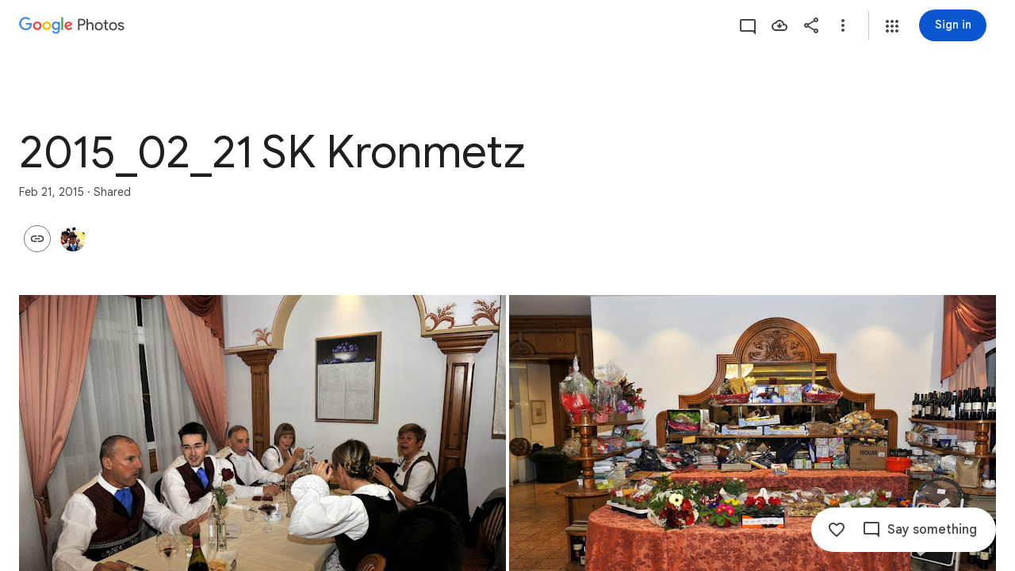

--- FILE ---
content_type: text/javascript; charset=UTF-8
request_url: https://photos.google.com/_/scs/social-static/_/js/k=boq.PhotosUi.en_US.MVNfbDFxk-E.2019.O/ck=boq.PhotosUi.y-Au3PO3hcU.L.B1.O/am=AAAAiDWAGZjNJf5zAQBBxvcdF9A_nhbCDTQZXjB8sxc/d=1/exm=A7fCU,AfoSr,Ahp3ie,B7iQrb,BVgquf,E2VjNc,EAvPLb,EFQ78c,IXJ14b,IZT63,Ihy5De,IoAGb,JNoxi,KUM7Z,KfblCf,Kl6Zic,L1AAkb,LEikZe,Lcfkne,LuJzrb,LvGhrf,MI6k7c,MpJwZc,NwH0H,O1Gjze,O6y8ed,OTA3Ae,OlyvMc,P6sQOc,PrPYRd,QIhFr,RMhBfe,RqjULd,RyvaUb,SdcwHb,SpsfSb,Tzmv8c,UBtLbd,UUJqVe,Uas9Hd,Ulmmrd,V3dDOb,WO9ee,Wp0seb,X07lSd,XVMNvd,XqvODd,YYmHzb,Z15FGf,ZDZcre,ZvHseb,ZwDk9d,_b,_tp,aW3pY,ag510,byfTOb,cVmA2c,e5qFLc,ebZ3mb,fWEBl,gJzDyc,gychg,h1gxcb,hKSk3e,hc6Ubd,hdW3jf,iH3IVc,ig9vTc,j85GYd,kjKdXe,l5KCsc,lXKNFb,lazG7b,lfpdyf,lsjVmc,lwddkf,m9oV,mI3LFb,mSX26d,mdR7q,mzzZzc,n73qwf,nbAYS,oXwu8d,opk1D,p0FwGc,p3hmRc,p9Imqf,pNBFbe,pjICDe,pw70Gc,qTnoBf,rCcCxc,rgKQFc,suMGRe,tAtwtc,w9hDv,wiX7yc,ws9Tlc,xKVq6d,xQtZb,xUdipf,zbML3c,zeQjRb,zr1jrb/excm=_b,_tp,sharedcollection/ed=1/br=1/wt=2/ujg=1/rs=AGLTcCMyuEYo6xoj84PK8gg4EvSFmla9Hw/ee=EVNhjf:pw70Gc;EmZ2Bf:zr1jrb;F2qVr:YClzRc;JsbNhc:Xd8iUd;K5nYTd:ZDZcre;LBgRLc:SdcwHb;Me32dd:MEeYgc;MvK0qf:ACRZh;NJ1rfe:qTnoBf;NPKaK:SdcwHb;NSEoX:lazG7b;O8Cmgf:XOYapd;Pjplud:EEDORb;QGR0gd:Mlhmy;SNUn3:ZwDk9d;ScI3Yc:e7Hzgb;Uvc8o:VDovNc;YIZmRd:A1yn5d;Zk62nb:E1UXVb;a56pNe:JEfCwb;cEt90b:ws9Tlc;dIoSBb:SpsfSb;dowIGb:ebZ3mb;eBAeSb:zbML3c;gty1Xc:suMGRe;iFQyKf:QIhFr;lOO0Vd:OTA3Ae;oGtAuc:sOXFj;pXdRYb:p0FwGc;qQEoOc:KUM7Z;qafBPd:yDVVkb;qddgKe:xQtZb;wR5FRb:rgKQFc;xqZiqf:wmnU7d;yxTchf:KUM7Z;zxnPse:GkRiKb/dti=1/m=FTPxE?wli=PhotosUi.vUzEii3Qq5w.createPhotosEditorPrimaryModuleNoSimd.O%3A%3BPhotosUi.6LEKmzsX-Vs.createPhotosEditorPrimaryModuleSimd.O%3A%3BPhotosUi.VNqMy8g4zEw.skottieWasm.O%3A%3BPhotosUi.qRj-IyYdjYs.twixWasm.O%3A%3B
body_size: -914
content:
"use strict";this.default_PhotosUi=this.default_PhotosUi||{};(function(_){var window=this;
try{
_.MOa=_.x("jtCp3e",[_.Fk,_.Ql]);
_.n("jtCp3e");
var $8e=function(a,b){var c=b.Pa;a=_.Y(new _.X("{VIEWER_GENDER,select,female{Automatically adding photos}male{Automatically adding photos}other{Automatically adding photos}}"),{VIEWER_GENDER:c});let d='<div class="'+_.K("KHDibc")+'">';c=_.Y(new _.X("{VIEWER_GENDER,select,female{New photos of selected faces are being automatically added to this album. Anyone with the link to the album will see photos as they're added. You can turn this off in album options.}male{New photos of selected faces are being automatically added to this album. Anyone with the link to the album will see photos as they're added. You can turn this off in album options.}other{New photos of selected faces are being automatically added to this album. Anyone with the link to the album will see photos as they're added. You can turn this off in album options.}}"),
{VIEWER_GENDER:c});d=d+c+"</div>";return _.O(_.P(),_.cN({title:(0,_.H)(a),content:(0,_.H)(d),buttons:_.O(_.P(),_.hN(b,void 0,void 0,void 0,void 0,void 0,void 0,void 0,"8919",void 0,"8838")),Ka:"51314"},b))};_.a9e=function(a){a=a.nb.xi(a.render());a.show();return a.after()};_.b9e=class extends _.nr{static Ha(){return{Qa:{soy:_.Dr},service:{dialog:_.YM}}}constructor(a){super();this.soy=a.Qa.soy;this.nb=a.service.dialog}render(){return this.soy.qb($8e)}na(){return this.soy.ha($8e)}};_.mr(_.MOa,_.b9e);

_.r();
_.SPa=_.x("FTPxE",[_.Fk,_.$s,_.MOa,_.Ql,_.At,_.Jt]);
_.n("FTPxE");
var Igf=function(a,b){return _.O(_.P(),_.gR(b,void 0,void 0,"p1N6Le","57156; track:impression,click",void 0,"Almost done","Invite family or friends"))},Jgf=class extends _.Q{static Ha(){return{Qa:{soy:_.Dr},model:{album:_.X3},renderer:{eR:_.b9e},service:{dialog:_.YM,login:_.fI,share:_.B1}}}constructor(a){super();this.ha=!1;this.soy=a.Qa.soy;this.Da=a.renderer.eR;this.nb=a.service.dialog;this.na=a.service.login;this.Ea=a.service.share;this.model=a.model.album;this.ua=_.S(_.U().Ia(()=>{if(!this.ha&&
this.model.sU()&&!this.model.Ob()){this.ha=!0;var b=this.soy.qb(Igf);this.wa().append(b);_.qu(this,b).then(c=>{_.FM(c,this.wa().Ab());c.ka(2)})}}).kb())}Fa(a){this.nb.rr()||this.action(a)}action(){_.vl()?(_.FI(187).start(),(this.model.Ob()||!_.Jw(this.model.ac())?_.Ve():_.a9e(this.Da).then()).then(()=>{_.rGe(this.Ea,{Tg:{iE:this.model.Pc(),NW:_.ti(this.model.tc,33),nf:this.model.Ta(),Kc:this.model.Ob(),Vk:this.model.Vk(),fi:this.model.fi(),At:this.model.Rk(),rk:this.model.rk(),bD:_.iGe(_.baf(this.model)),
Ql:this.model.Ov()},Jo:this,cO:this.model.ee(),FD:this.model.vx(),Bp:this.model.Bp(),kG:this.model.Pc()?31:30,Ql:this.model.Ov(),wM:this.model.xp()})})):this.ka()}ka(){var a=_.sr(window).ha();a=a===2||a===3;const b={url:_.ti(this.model.tc,33)};a&&this.model.fi()&&_.ti(this.model.tc,33)&&navigator.share&&navigator.canShare(b)?navigator.share(b):this.na.login()}oa(){this.ua()}};Jgf.prototype.$wa$bTXwyd=function(){return this.oa};Jgf.prototype.$wa$yNOgUd=function(){return this.ka};
Jgf.prototype.$wa$JIbuQc=function(){return this.action};Jgf.prototype.$wa$RgDDte=function(){return this.Fa};_.R(_.SPa,Jgf);
_.r();
}catch(e){_._DumpException(e)}
}).call(this,this.default_PhotosUi);
// Google Inc.


--- FILE ---
content_type: text/javascript; charset=UTF-8
request_url: https://photos.google.com/_/scs/social-static/_/js/k=boq.PhotosUi.en_US.MVNfbDFxk-E.2019.O/ck=boq.PhotosUi.y-Au3PO3hcU.L.B1.O/am=AAAAiDWAGZjNJf5zAQBBxvcdF9A_nhbCDTQZXjB8sxc/d=1/exm=A7fCU,AfoSr,Ahp3ie,B7iQrb,BVgquf,E2VjNc,EAvPLb,EFQ78c,FTPxE,IXJ14b,IZT63,Ihy5De,IoAGb,JNoxi,KUM7Z,KfblCf,Kl6Zic,L1AAkb,LEikZe,Lcfkne,LuJzrb,LvGhrf,MI6k7c,MpJwZc,NwH0H,O1Gjze,O6y8ed,OTA3Ae,OlyvMc,P6sQOc,PrPYRd,QIhFr,RMhBfe,RqjULd,RyvaUb,SdcwHb,SpsfSb,Tzmv8c,UBtLbd,UUJqVe,Uas9Hd,Ulmmrd,V3dDOb,WO9ee,WhgWDf,Wp0seb,X07lSd,XVMNvd,XqvODd,YYmHzb,Z15FGf,ZDZcre,ZvHseb,ZwDk9d,_b,_tp,aW3pY,ag510,byfTOb,cVmA2c,e5qFLc,ebZ3mb,fWEBl,gJzDyc,gychg,h1gxcb,hKSk3e,hc6Ubd,hdW3jf,iH3IVc,ig9vTc,il3TSb,j85GYd,kjKdXe,l5KCsc,lXKNFb,lazG7b,lfpdyf,lsjVmc,lwddkf,m9oV,mI3LFb,mSX26d,mdR7q,mzzZzc,n73qwf,nbAYS,oXwu8d,opk1D,p0FwGc,p3hmRc,p9Imqf,pNBFbe,pjICDe,pw70Gc,qTnoBf,rCcCxc,rgKQFc,suMGRe,tAtwtc,w9hDv,wiX7yc,ws9Tlc,xKVq6d,xQtZb,xUdipf,zbML3c,zeQjRb,zr1jrb/excm=_b,_tp,sharedcollection/ed=1/br=1/wt=2/ujg=1/rs=AGLTcCMyuEYo6xoj84PK8gg4EvSFmla9Hw/ee=EVNhjf:pw70Gc;EmZ2Bf:zr1jrb;F2qVr:YClzRc;JsbNhc:Xd8iUd;K5nYTd:ZDZcre;LBgRLc:SdcwHb;Me32dd:MEeYgc;MvK0qf:ACRZh;NJ1rfe:qTnoBf;NPKaK:SdcwHb;NSEoX:lazG7b;O8Cmgf:XOYapd;Pjplud:EEDORb;QGR0gd:Mlhmy;SNUn3:ZwDk9d;ScI3Yc:e7Hzgb;Uvc8o:VDovNc;YIZmRd:A1yn5d;Zk62nb:E1UXVb;a56pNe:JEfCwb;cEt90b:ws9Tlc;dIoSBb:SpsfSb;dowIGb:ebZ3mb;eBAeSb:zbML3c;gty1Xc:suMGRe;iFQyKf:QIhFr;lOO0Vd:OTA3Ae;oGtAuc:sOXFj;pXdRYb:p0FwGc;qQEoOc:KUM7Z;qafBPd:yDVVkb;qddgKe:xQtZb;wR5FRb:rgKQFc;xqZiqf:wmnU7d;yxTchf:KUM7Z;zxnPse:GkRiKb/dti=1/m=oYstKb?wli=PhotosUi.vUzEii3Qq5w.createPhotosEditorPrimaryModuleNoSimd.O%3A%3BPhotosUi.6LEKmzsX-Vs.createPhotosEditorPrimaryModuleSimd.O%3A%3BPhotosUi.VNqMy8g4zEw.skottieWasm.O%3A%3BPhotosUi.qRj-IyYdjYs.twixWasm.O%3A%3B
body_size: -914
content:
"use strict";this.default_PhotosUi=this.default_PhotosUi||{};(function(_){var window=this;
try{
_.HPa=_.x("oYstKb",[_.Fk,_.tt,_.Ql,_.ut,_.Pl,_.bs,_.Gk,_.bta]);
_.n("oYstKb");
var agf=function(){return"Remove items added by others?"},bgf=function(){return"Some items were added by others"},cgf=function(a,b){a=b.Pa;return _.Y(new _.X("{VIEWER_GENDER,select,female{You'll lose access to items that aren't saved to your photos}male{You'll lose access to items that aren't saved to your photos}other{You'll lose access to items that aren't saved to your photos}}"),{VIEWER_GENDER:a})},fgf=function(a,b,c,d){const e=a.jf()?!1:d!=null?d:!1;d=new _.uQ;const f=new _.Zl;_.pv(f,a.model.Ta());
_.B(d,_.Zl,1,f);const g=a.model.OY(b,27);_.KFc(d,g.map(p=>{const q=new _.mm;_.wP(q,p);return q}));let k=!1;if(a.model.lr()){var l;let p;b=(l=a.model.lr())==null?void 0:(p=_.jz(l))==null?void 0:p.Ta();k=g.includes(b)}c&&(_.cg(a.document,"TOJogd",{mediaKeys:g,Gx:e}),k&&_.cg(a.document,"KpoHic",!0));l=a.ka.kz(d).then(()=>{_.GS(a.ha);dgf(a,g);c||_.cg(a.document,"TOJogd",{mediaKeys:g,Gx:e})},p=>{c?(k&&_.cg(a.document,"KpoHic",!1),_.cg(a.document,"yMUAzc")):p instanceof _.MI&&p.dw&&(_.cg(a.document,"TOJogd"),
_.GS(a.ha),dgf(a,g));p instanceof _.UP||a.hb.show(p instanceof _.MI&&p.dw?"Trouble removing some items".toString():_.K9e().toString());throw p;});const m={label:a.soy.renderText(_.J9e,{hw:g.length}),xo:7500};a.model.UC(g)&&(m.ll=_.IN().toString(),m.Sf=()=>{egf(a,g)});l.then(()=>{a.hb.show(m)});return l},ggf=function(a,b){const c=a.model.UC(b),d=a.model.Hea(b);return c?a.soy.renderText(_.L9e,{aG:b.length}):d?a.soy.renderText(bgf):a.soy.renderText(agf)},hgf=function(a,b){return a.model.UC(b)?_.I(a.soy.renderText(_.M9e,
{aG:b.length})):_.I(a.soy.renderText(cgf))},dgf=function(a,b){let c;((c=a.model.lr())==null?0:c.Hd().some(d=>{let e;return b.includes(d==null?void 0:(e=d.kq())==null?void 0:_.vyb(e))}))&&a.model.LQ()},egf=function(a,b){const c=new _.mK;_.Pi(c,7,2);_.jK(c,a.model.Ta());const d=b.map(f=>{const g=new _.hK,k=new _.mm;_.wP(k,f);_.AW(g,k);return g}),e=new _.OI;_.NI(e,2);_.iK(e,d);_.lK(c,e);_.s$b(c,a.model.Ob());a.ma.Ln(c,void 0,a.jf()).then(f=>{_.cg(a.document,"yMUAzc");a.hb.show(a.soy.renderText(_.R0,
{Vr:b.length,JF:_.xi(f,3),jf:a.jf()}))},f=>{a.WA(f)?(_.cg(a.document,"yMUAzc"),f=_.Awe().toString()):f=_.S0().toString();a.hb.show(f)})};
_.gr(_.HPa,class extends _.hr{static Ha(){return{Qa:{soy:_.Dr},service:{Ln:_.XP,dialog:_.YM,kz:_.PFc,selection:_.MS,Kb:_.aM,window:_.Nr},model:{album:_.ecf}}}constructor(a){super();this.hb=a.service.Kb;this.ka=a.service.kz;this.ma=a.service.Ln;this.soy=a.Qa.soy;this.nb=a.service.dialog;this.ha=a.service.selection;this.model=a.model.album;this.document=a.service.window.ha.document}remove(a,b,c,d){return b?fgf(this,a,c,d):this.nb.render(_.msc,{title:ggf(this,a),content:hgf(this,a),Wj:this.soy.renderText(_.JN)}).show().then(()=>
fgf(this,a,c))}jf(){return _.ND(this.model.ac())===6}WA(a){return a instanceof _.MI?!!a.dw:!1}});

_.r();
}catch(e){_._DumpException(e)}
}).call(this,this.default_PhotosUi);
// Google Inc.
